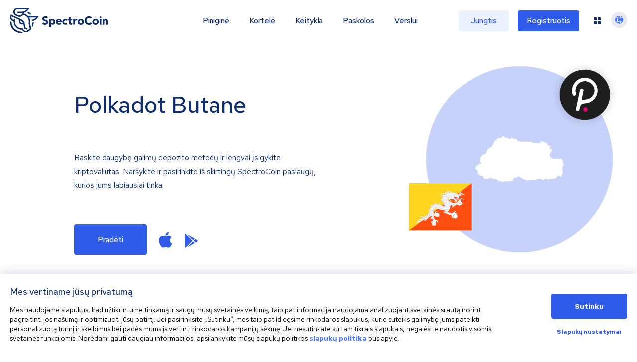

--- FILE ---
content_type: image/svg+xml
request_url: https://spectrocoin.com/assets/images/countries/bt.svg
body_size: 1675
content:
<?xml version="1.0" standalone="no"?>
<!DOCTYPE svg PUBLIC "-//W3C//DTD SVG 20010904//EN"
 "http://www.w3.org/TR/2001/REC-SVG-20010904/DTD/svg10.dtd">
<svg version="1.0" xmlns="http://www.w3.org/2000/svg"
 width="1024.000000pt" height="1024.000000pt" viewBox="0 0 1024.000000 1024.000000"
 preserveAspectRatio="xMidYMid meet">
<metadata>
Created by potrace 1.10, written by Peter Selinger 2001-2011
</metadata>
<g transform="translate(0.000000,1024.000000) scale(0.100000,-0.100000)"
fill="#ffffff" stroke="none">
<path d="M3156 7715 c-11 -19 -27 -35 -36 -35 -15 0 -17 -7 -13 -44 5 -39 3
-45 -26 -65 -24 -18 -34 -20 -51 -11 -22 12 -40 6 -40 -14 0 -7 -6 -20 -13
-30 -13 -17 -15 -17 -45 -2 -45 23 -89 20 -123 -8 -26 -22 -36 -24 -110 -20
-82 3 -129 -11 -129 -40 0 -7 -14 -38 -30 -68 -20 -37 -38 -58 -55 -62 -13 -3
-37 -25 -52 -49 -24 -34 -35 -42 -59 -41 -16 0 -36 4 -46 8 -12 6 -18 1 -23
-22 -3 -16 -20 -42 -36 -58 -17 -16 -39 -45 -49 -65 -11 -20 -26 -39 -35 -42
-16 -7 -21 -33 -6 -39 4 -1 11 -12 15 -23 4 -15 -2 -24 -24 -37 -25 -14 -29
-22 -24 -43 10 -40 -4 -93 -26 -100 -12 -4 -20 -15 -20 -28 0 -28 -8 -39 -45
-57 -23 -12 -29 -22 -27 -42 2 -19 -2 -27 -17 -31 -22 -5 -41 -43 -41 -82 0
-18 -7 -26 -24 -31 -14 -3 -29 -18 -36 -34 -8 -20 -22 -31 -43 -36 -18 -3 -40
-14 -51 -23 -11 -10 -38 -17 -74 -18 -53 -1 -58 -3 -79 -37 -13 -19 -31 -40
-42 -45 -10 -6 -24 -24 -31 -41 -8 -18 -30 -41 -56 -56 -24 -14 -44 -32 -44
-40 0 -8 -7 -14 -15 -14 -27 0 -39 -50 -21 -88 9 -18 16 -41 16 -50 0 -24 -30
-56 -67 -71 -31 -13 -77 -90 -89 -149 -4 -21 -19 -39 -46 -57 -21 -14 -55 -51
-75 -83 -20 -31 -37 -59 -39 -60 -1 -2 -24 1 -49 6 -40 9 -55 7 -108 -14 -70
-27 -101 -53 -128 -106 -15 -29 -26 -38 -44 -38 -18 0 -31 -10 -45 -32 -11
-19 -15 -35 -10 -38 5 -3 -10 -26 -35 -50 -48 -47 -60 -95 -30 -120 21 -17 19
-25 -16 -65 -21 -24 -30 -42 -26 -56 3 -11 -3 -35 -13 -52 -15 -25 -17 -40
-11 -69 7 -32 6 -39 -11 -50 -20 -13 -19 -15 20 -60 41 -48 58 -93 48 -126 -7
-21 16 -46 52 -56 18 -6 22 -15 22 -46 0 -31 -4 -40 -22 -45 -13 -4 -36 -19
-51 -33 l-28 -27 -23 30 c-13 17 -32 41 -43 54 l-20 24 -46 -32 c-26 -18 -47
-38 -47 -46 0 -8 -5 -37 -11 -65 -9 -44 -16 -53 -49 -70 -22 -11 -56 -20 -77
-20 -21 0 -56 -5 -78 -11 -47 -13 -108 -56 -99 -70 3 -6 -2 -53 -12 -105 l-18
-94 -34 0 c-19 0 -47 -9 -63 -21 -23 -16 -29 -28 -29 -59 0 -21 -5 -42 -12
-46 -17 -11 70 -43 118 -43 31 -1 50 -9 80 -35 25 -21 61 -40 94 -48 l53 -13
19 -69 c16 -60 17 -81 8 -168 -14 -144 -13 -298 3 -298 6 0 38 32 70 70 l59
70 45 -37 45 -37 -6 -61 -6 -60 54 -29 53 -29 55 32 c65 37 74 38 83 11 4 -13
19 -23 36 -27 29 -5 30 -7 23 -49 l-6 -44 36 15 c32 13 40 14 71 1 31 -13 35
-19 35 -53 0 -21 7 -47 15 -57 8 -11 15 -33 15 -48 0 -16 6 -41 14 -57 15 -28
90 -101 104 -101 5 0 30 7 56 16 38 13 56 14 82 6 25 -7 47 -7 85 3 29 8 72
11 104 8 44 -5 56 -3 61 10 3 9 41 37 84 62 64 38 82 44 97 35 14 -9 31 -7 73
8 95 33 110 33 110 -2 0 -29 17 -36 100 -40 72 -4 100 -23 100 -72 0 -48 32
-67 85 -53 22 6 44 15 49 20 6 5 49 9 97 9 81 0 88 -2 103 -25 18 -27 84 -65
114 -65 10 0 24 -6 30 -12 7 -7 35 -13 63 -14 58 -1 73 -12 64 -46 -6 -23 -47
-56 -70 -56 -13 -1 -30 -65 -22 -85 4 -12 15 -14 40 -10 20 3 37 1 41 -6 11
-17 43 4 61 39 13 26 19 29 36 20 11 -6 28 -8 39 -5 10 3 21 1 25 -5 3 -5 15
-10 26 -10 11 0 23 -10 28 -22 8 -20 10 -21 16 -6 7 18 71 41 87 31 6 -3 8
-14 5 -24 -3 -13 6 -30 25 -50 l31 -30 57 21 58 22 77 -22 c78 -22 97 -21 76
3 -16 20 1 93 20 88 93 -26 128 -31 230 -31 77 0 128 5 150 14 22 9 58 12 113
9 85 -5 107 1 462 132 l40 15 -10 59 c-12 72 6 121 68 188 35 40 43 43 88 43
27 0 78 -8 113 -17 l64 -17 70 47 c54 36 71 53 71 70 0 46 19 56 120 62 l95 7
194 -146 c129 -97 208 -150 235 -157 203 -53 219 -58 246 -90 25 -31 27 -31
63 -20 35 12 40 11 79 -18 47 -35 72 -38 125 -16 51 22 674 69 685 52 5 -8 21
-7 61 7 52 18 55 18 148 -3 l94 -21 72 74 72 74 49 -18 c40 -15 76 -18 218
-18 186 0 237 -9 294 -53 53 -41 156 -49 228 -17 44 20 60 35 100 96 l48 72
76 -58 c50 -39 95 -64 136 -76 60 -19 61 -19 212 8 116 20 159 32 188 51 44
30 47 30 136 4 110 -33 169 -18 371 93 l160 88 49 84 c49 83 50 84 100 94 l51
10 102 -59 c57 -33 124 -81 151 -108 45 -45 52 -48 117 -55 93 -10 132 -8 158
9 12 7 41 18 65 25 38 10 42 14 42 41 0 19 10 43 25 61 24 28 25 36 25 153 0
114 -2 125 -20 135 -14 8 -20 21 -20 48 0 40 -21 73 -57 91 -18 9 -21 17 -17
41 8 37 -31 76 -86 85 -38 6 -39 8 -50 63 -7 31 -18 72 -26 90 -18 42 -18 71
1 78 23 9 29 68 11 120 l-16 46 35 35 c19 19 35 42 35 50 0 8 9 27 19 42 33
45 35 73 9 111 -16 23 -33 36 -51 38 -24 3 -27 7 -21 25 4 12 12 25 18 29 23
15 79 21 97 9 27 -16 118 -14 125 3 13 34 -57 106 -104 106 -16 0 -82 92 -82
114 0 11 -12 33 -27 48 l-28 29 22 58 21 59 -24 28 c-13 16 -23 43 -24 59 0
21 -9 37 -31 55 -23 19 -32 36 -36 70 -3 25 -10 53 -15 63 -13 26 -47 21 -77
-12 -22 -23 -38 -30 -90 -36 -57 -6 -64 -5 -83 15 -18 19 -28 21 -66 16 -28
-4 -50 -2 -59 5 -10 9 -20 9 -38 1 -21 -10 -26 -8 -36 9 -6 11 -16 18 -24 16
-7 -3 -18 0 -25 6 -9 9 -17 5 -35 -17 -17 -21 -30 -28 -51 -26 -58 4 -108 0
-118 -10 -15 -15 -46 -12 -52 4 -7 19 -34 29 -48 18 -47 -37 -136 -30 -116 9
14 26 12 39 -7 46 -10 4 -25 16 -35 27 -15 20 -17 20 -35 3 -11 -9 -24 -17
-29 -17 -6 0 -25 -11 -44 -25 -38 -28 -60 -20 -60 22 0 16 -10 30 -34 44 -23
13 -39 34 -51 64 -11 30 -23 45 -34 45 -22 0 -61 41 -61 64 0 10 -11 31 -25
48 -30 35 -31 45 -5 78 26 33 25 39 -6 71 -23 25 -26 33 -20 73 5 33 15 52 37
71 17 14 34 25 38 25 4 0 15 16 24 35 10 20 24 35 34 35 44 1 73 67 73 169 0
20 7 46 15 59 14 19 14 24 0 51 -8 17 -15 41 -15 54 0 44 -27 92 -64 112 -25
14 -38 16 -48 8 -7 -6 -32 -14 -55 -18 l-41 -6 -21 56 c-27 71 -26 77 5 69 20
-5 26 -2 31 15 6 23 23 27 41 9 8 -8 15 -8 26 1 8 7 20 10 26 6 5 -3 20 -3 31
0 28 9 19 44 -28 108 -38 51 -50 55 -119 32 -17 -5 -25 0 -42 29 -12 20 -27
36 -34 36 -7 0 -40 14 -73 30 -33 16 -65 30 -71 30 -23 0 -36 27 -23 48 17 27
3 70 -26 84 -14 6 -25 17 -25 24 0 6 -6 14 -14 17 -8 3 -16 15 -18 27 -2 16
-19 28 -61 45 -32 13 -65 21 -73 18 -8 -3 -22 1 -32 10 -9 8 -40 23 -69 32
-28 9 -61 28 -74 41 -12 13 -28 24 -34 24 -7 0 -34 9 -60 21 -38 17 -58 19
-105 14 -53 -6 -59 -5 -77 19 -17 21 -23 23 -32 12 -7 -8 -23 -17 -36 -20 -22
-6 -25 -12 -25 -51 0 -35 -6 -51 -29 -78 -20 -22 -31 -46 -33 -72 -4 -50 -38
-67 -84 -42 -69 38 -74 38 -102 16 -23 -17 -35 -20 -82 -14 -30 3 -76 11 -102
17 -42 10 -50 9 -67 -6 -24 -22 -51 -15 -51 13 0 13 -9 21 -30 26 -17 4 -35
15 -40 25 -8 15 -17 18 -48 13 -55 -9 -82 -21 -82 -37 0 -18 -37 -28 -44 -11
-3 8 -15 15 -28 17 -16 2 -24 11 -26 28 -5 32 -30 60 -53 60 -10 0 -21 5 -24
10 -10 16 -26 0 -20 -20 4 -13 -2 -19 -26 -24 -17 -3 -41 -6 -53 -5 -19 0 -19
1 -4 12 15 10 9 16 -45 44 -62 33 -87 40 -87 24 0 -22 -186 -32 -250 -13 -160
48 -155 47 -199 27 -35 -15 -47 -16 -81 -6 -28 8 -46 9 -59 1 -11 -5 -91 -11
-178 -13 -148 -2 -162 0 -216 23 -39 16 -62 21 -71 15 -51 -38 -68 -47 -101
-52 -32 -5 -39 -2 -63 25 -33 38 -129 62 -148 36 -6 -8 -26 -14 -45 -14 -32 0
-35 3 -58 61 -13 33 -29 63 -37 66 -8 3 -14 11 -14 17 0 20 -53 64 -85 72 -38
8 -65 32 -65 55 0 37 -12 49 -49 49 -27 0 -44 -7 -61 -25 -27 -29 -47 -31
-120 -9 -59 18 -110 51 -104 68 8 25 -44 59 -132 86 -61 18 -80 12 -76 -28 2
-18 -2 -40 -9 -48 -10 -12 -8 -20 9 -44 12 -16 22 -36 22 -43 0 -21 -41 -29
-65 -12 -11 8 -29 21 -40 29 -11 8 -41 18 -67 21 -43 7 -48 5 -48 -12 0 -53
-74 -43 -88 12 -6 20 -19 35 -42 46 -18 9 -38 23 -44 31 -33 44 -105 46 -124
3 -16 -34 -32 -31 -32 5 0 28 -3 30 -35 30 -20 0 -46 -7 -59 -15 -22 -15 -25
-14 -57 24 -19 21 -47 57 -62 80 -29 43 -45 49 -75 30 -15 -10 -23 -7 -45 15
-14 14 -36 26 -48 26 -13 0 -32 9 -44 20 l-21 19 -18 -34z"/>
</g>
</svg>


--- FILE ---
content_type: image/svg+xml
request_url: https://spectrocoin.com/assets/images/countries/bt.svg
body_size: 1526
content:
<?xml version="1.0" standalone="no"?>
<!DOCTYPE svg PUBLIC "-//W3C//DTD SVG 20010904//EN"
 "http://www.w3.org/TR/2001/REC-SVG-20010904/DTD/svg10.dtd">
<svg version="1.0" xmlns="http://www.w3.org/2000/svg"
 width="1024.000000pt" height="1024.000000pt" viewBox="0 0 1024.000000 1024.000000"
 preserveAspectRatio="xMidYMid meet">
<metadata>
Created by potrace 1.10, written by Peter Selinger 2001-2011
</metadata>
<g transform="translate(0.000000,1024.000000) scale(0.100000,-0.100000)"
fill="#ffffff" stroke="none">
<path d="M3156 7715 c-11 -19 -27 -35 -36 -35 -15 0 -17 -7 -13 -44 5 -39 3
-45 -26 -65 -24 -18 -34 -20 -51 -11 -22 12 -40 6 -40 -14 0 -7 -6 -20 -13
-30 -13 -17 -15 -17 -45 -2 -45 23 -89 20 -123 -8 -26 -22 -36 -24 -110 -20
-82 3 -129 -11 -129 -40 0 -7 -14 -38 -30 -68 -20 -37 -38 -58 -55 -62 -13 -3
-37 -25 -52 -49 -24 -34 -35 -42 -59 -41 -16 0 -36 4 -46 8 -12 6 -18 1 -23
-22 -3 -16 -20 -42 -36 -58 -17 -16 -39 -45 -49 -65 -11 -20 -26 -39 -35 -42
-16 -7 -21 -33 -6 -39 4 -1 11 -12 15 -23 4 -15 -2 -24 -24 -37 -25 -14 -29
-22 -24 -43 10 -40 -4 -93 -26 -100 -12 -4 -20 -15 -20 -28 0 -28 -8 -39 -45
-57 -23 -12 -29 -22 -27 -42 2 -19 -2 -27 -17 -31 -22 -5 -41 -43 -41 -82 0
-18 -7 -26 -24 -31 -14 -3 -29 -18 -36 -34 -8 -20 -22 -31 -43 -36 -18 -3 -40
-14 -51 -23 -11 -10 -38 -17 -74 -18 -53 -1 -58 -3 -79 -37 -13 -19 -31 -40
-42 -45 -10 -6 -24 -24 -31 -41 -8 -18 -30 -41 -56 -56 -24 -14 -44 -32 -44
-40 0 -8 -7 -14 -15 -14 -27 0 -39 -50 -21 -88 9 -18 16 -41 16 -50 0 -24 -30
-56 -67 -71 -31 -13 -77 -90 -89 -149 -4 -21 -19 -39 -46 -57 -21 -14 -55 -51
-75 -83 -20 -31 -37 -59 -39 -60 -1 -2 -24 1 -49 6 -40 9 -55 7 -108 -14 -70
-27 -101 -53 -128 -106 -15 -29 -26 -38 -44 -38 -18 0 -31 -10 -45 -32 -11
-19 -15 -35 -10 -38 5 -3 -10 -26 -35 -50 -48 -47 -60 -95 -30 -120 21 -17 19
-25 -16 -65 -21 -24 -30 -42 -26 -56 3 -11 -3 -35 -13 -52 -15 -25 -17 -40
-11 -69 7 -32 6 -39 -11 -50 -20 -13 -19 -15 20 -60 41 -48 58 -93 48 -126 -7
-21 16 -46 52 -56 18 -6 22 -15 22 -46 0 -31 -4 -40 -22 -45 -13 -4 -36 -19
-51 -33 l-28 -27 -23 30 c-13 17 -32 41 -43 54 l-20 24 -46 -32 c-26 -18 -47
-38 -47 -46 0 -8 -5 -37 -11 -65 -9 -44 -16 -53 -49 -70 -22 -11 -56 -20 -77
-20 -21 0 -56 -5 -78 -11 -47 -13 -108 -56 -99 -70 3 -6 -2 -53 -12 -105 l-18
-94 -34 0 c-19 0 -47 -9 -63 -21 -23 -16 -29 -28 -29 -59 0 -21 -5 -42 -12
-46 -17 -11 70 -43 118 -43 31 -1 50 -9 80 -35 25 -21 61 -40 94 -48 l53 -13
19 -69 c16 -60 17 -81 8 -168 -14 -144 -13 -298 3 -298 6 0 38 32 70 70 l59
70 45 -37 45 -37 -6 -61 -6 -60 54 -29 53 -29 55 32 c65 37 74 38 83 11 4 -13
19 -23 36 -27 29 -5 30 -7 23 -49 l-6 -44 36 15 c32 13 40 14 71 1 31 -13 35
-19 35 -53 0 -21 7 -47 15 -57 8 -11 15 -33 15 -48 0 -16 6 -41 14 -57 15 -28
90 -101 104 -101 5 0 30 7 56 16 38 13 56 14 82 6 25 -7 47 -7 85 3 29 8 72
11 104 8 44 -5 56 -3 61 10 3 9 41 37 84 62 64 38 82 44 97 35 14 -9 31 -7 73
8 95 33 110 33 110 -2 0 -29 17 -36 100 -40 72 -4 100 -23 100 -72 0 -48 32
-67 85 -53 22 6 44 15 49 20 6 5 49 9 97 9 81 0 88 -2 103 -25 18 -27 84 -65
114 -65 10 0 24 -6 30 -12 7 -7 35 -13 63 -14 58 -1 73 -12 64 -46 -6 -23 -47
-56 -70 -56 -13 -1 -30 -65 -22 -85 4 -12 15 -14 40 -10 20 3 37 1 41 -6 11
-17 43 4 61 39 13 26 19 29 36 20 11 -6 28 -8 39 -5 10 3 21 1 25 -5 3 -5 15
-10 26 -10 11 0 23 -10 28 -22 8 -20 10 -21 16 -6 7 18 71 41 87 31 6 -3 8
-14 5 -24 -3 -13 6 -30 25 -50 l31 -30 57 21 58 22 77 -22 c78 -22 97 -21 76
3 -16 20 1 93 20 88 93 -26 128 -31 230 -31 77 0 128 5 150 14 22 9 58 12 113
9 85 -5 107 1 462 132 l40 15 -10 59 c-12 72 6 121 68 188 35 40 43 43 88 43
27 0 78 -8 113 -17 l64 -17 70 47 c54 36 71 53 71 70 0 46 19 56 120 62 l95 7
194 -146 c129 -97 208 -150 235 -157 203 -53 219 -58 246 -90 25 -31 27 -31
63 -20 35 12 40 11 79 -18 47 -35 72 -38 125 -16 51 22 674 69 685 52 5 -8 21
-7 61 7 52 18 55 18 148 -3 l94 -21 72 74 72 74 49 -18 c40 -15 76 -18 218
-18 186 0 237 -9 294 -53 53 -41 156 -49 228 -17 44 20 60 35 100 96 l48 72
76 -58 c50 -39 95 -64 136 -76 60 -19 61 -19 212 8 116 20 159 32 188 51 44
30 47 30 136 4 110 -33 169 -18 371 93 l160 88 49 84 c49 83 50 84 100 94 l51
10 102 -59 c57 -33 124 -81 151 -108 45 -45 52 -48 117 -55 93 -10 132 -8 158
9 12 7 41 18 65 25 38 10 42 14 42 41 0 19 10 43 25 61 24 28 25 36 25 153 0
114 -2 125 -20 135 -14 8 -20 21 -20 48 0 40 -21 73 -57 91 -18 9 -21 17 -17
41 8 37 -31 76 -86 85 -38 6 -39 8 -50 63 -7 31 -18 72 -26 90 -18 42 -18 71
1 78 23 9 29 68 11 120 l-16 46 35 35 c19 19 35 42 35 50 0 8 9 27 19 42 33
45 35 73 9 111 -16 23 -33 36 -51 38 -24 3 -27 7 -21 25 4 12 12 25 18 29 23
15 79 21 97 9 27 -16 118 -14 125 3 13 34 -57 106 -104 106 -16 0 -82 92 -82
114 0 11 -12 33 -27 48 l-28 29 22 58 21 59 -24 28 c-13 16 -23 43 -24 59 0
21 -9 37 -31 55 -23 19 -32 36 -36 70 -3 25 -10 53 -15 63 -13 26 -47 21 -77
-12 -22 -23 -38 -30 -90 -36 -57 -6 -64 -5 -83 15 -18 19 -28 21 -66 16 -28
-4 -50 -2 -59 5 -10 9 -20 9 -38 1 -21 -10 -26 -8 -36 9 -6 11 -16 18 -24 16
-7 -3 -18 0 -25 6 -9 9 -17 5 -35 -17 -17 -21 -30 -28 -51 -26 -58 4 -108 0
-118 -10 -15 -15 -46 -12 -52 4 -7 19 -34 29 -48 18 -47 -37 -136 -30 -116 9
14 26 12 39 -7 46 -10 4 -25 16 -35 27 -15 20 -17 20 -35 3 -11 -9 -24 -17
-29 -17 -6 0 -25 -11 -44 -25 -38 -28 -60 -20 -60 22 0 16 -10 30 -34 44 -23
13 -39 34 -51 64 -11 30 -23 45 -34 45 -22 0 -61 41 -61 64 0 10 -11 31 -25
48 -30 35 -31 45 -5 78 26 33 25 39 -6 71 -23 25 -26 33 -20 73 5 33 15 52 37
71 17 14 34 25 38 25 4 0 15 16 24 35 10 20 24 35 34 35 44 1 73 67 73 169 0
20 7 46 15 59 14 19 14 24 0 51 -8 17 -15 41 -15 54 0 44 -27 92 -64 112 -25
14 -38 16 -48 8 -7 -6 -32 -14 -55 -18 l-41 -6 -21 56 c-27 71 -26 77 5 69 20
-5 26 -2 31 15 6 23 23 27 41 9 8 -8 15 -8 26 1 8 7 20 10 26 6 5 -3 20 -3 31
0 28 9 19 44 -28 108 -38 51 -50 55 -119 32 -17 -5 -25 0 -42 29 -12 20 -27
36 -34 36 -7 0 -40 14 -73 30 -33 16 -65 30 -71 30 -23 0 -36 27 -23 48 17 27
3 70 -26 84 -14 6 -25 17 -25 24 0 6 -6 14 -14 17 -8 3 -16 15 -18 27 -2 16
-19 28 -61 45 -32 13 -65 21 -73 18 -8 -3 -22 1 -32 10 -9 8 -40 23 -69 32
-28 9 -61 28 -74 41 -12 13 -28 24 -34 24 -7 0 -34 9 -60 21 -38 17 -58 19
-105 14 -53 -6 -59 -5 -77 19 -17 21 -23 23 -32 12 -7 -8 -23 -17 -36 -20 -22
-6 -25 -12 -25 -51 0 -35 -6 -51 -29 -78 -20 -22 -31 -46 -33 -72 -4 -50 -38
-67 -84 -42 -69 38 -74 38 -102 16 -23 -17 -35 -20 -82 -14 -30 3 -76 11 -102
17 -42 10 -50 9 -67 -6 -24 -22 -51 -15 -51 13 0 13 -9 21 -30 26 -17 4 -35
15 -40 25 -8 15 -17 18 -48 13 -55 -9 -82 -21 -82 -37 0 -18 -37 -28 -44 -11
-3 8 -15 15 -28 17 -16 2 -24 11 -26 28 -5 32 -30 60 -53 60 -10 0 -21 5 -24
10 -10 16 -26 0 -20 -20 4 -13 -2 -19 -26 -24 -17 -3 -41 -6 -53 -5 -19 0 -19
1 -4 12 15 10 9 16 -45 44 -62 33 -87 40 -87 24 0 -22 -186 -32 -250 -13 -160
48 -155 47 -199 27 -35 -15 -47 -16 -81 -6 -28 8 -46 9 -59 1 -11 -5 -91 -11
-178 -13 -148 -2 -162 0 -216 23 -39 16 -62 21 -71 15 -51 -38 -68 -47 -101
-52 -32 -5 -39 -2 -63 25 -33 38 -129 62 -148 36 -6 -8 -26 -14 -45 -14 -32 0
-35 3 -58 61 -13 33 -29 63 -37 66 -8 3 -14 11 -14 17 0 20 -53 64 -85 72 -38
8 -65 32 -65 55 0 37 -12 49 -49 49 -27 0 -44 -7 -61 -25 -27 -29 -47 -31
-120 -9 -59 18 -110 51 -104 68 8 25 -44 59 -132 86 -61 18 -80 12 -76 -28 2
-18 -2 -40 -9 -48 -10 -12 -8 -20 9 -44 12 -16 22 -36 22 -43 0 -21 -41 -29
-65 -12 -11 8 -29 21 -40 29 -11 8 -41 18 -67 21 -43 7 -48 5 -48 -12 0 -53
-74 -43 -88 12 -6 20 -19 35 -42 46 -18 9 -38 23 -44 31 -33 44 -105 46 -124
3 -16 -34 -32 -31 -32 5 0 28 -3 30 -35 30 -20 0 -46 -7 -59 -15 -22 -15 -25
-14 -57 24 -19 21 -47 57 -62 80 -29 43 -45 49 -75 30 -15 -10 -23 -7 -45 15
-14 14 -36 26 -48 26 -13 0 -32 9 -44 20 l-21 19 -18 -34z"/>
</g>
</svg>
